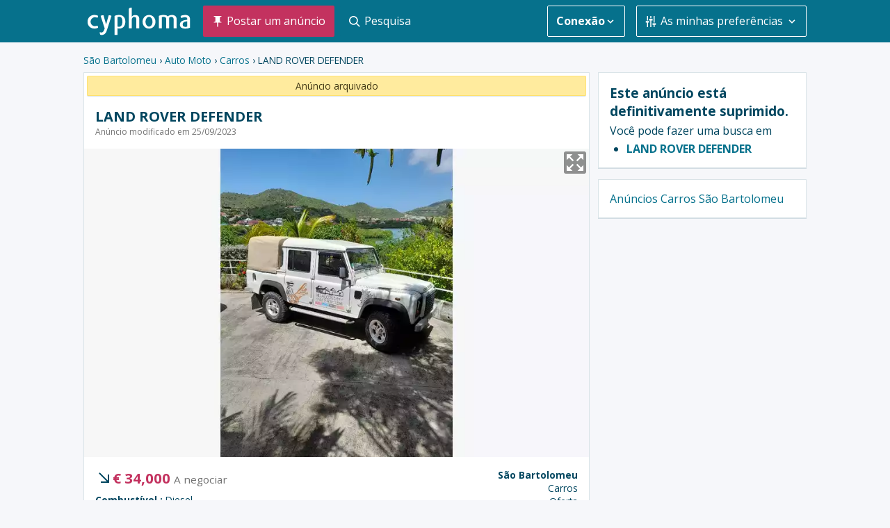

--- FILE ---
content_type: text/html; charset=utf-8
request_url: https://www.cyphoma.com/saint-barth/classificados/carros/land-rover-defender-ful
body_size: 13513
content:
<!DOCTYPE html>
<html lang='pt' xmlns:fb='http://www.facebook.com/2008/fbml' xmlns:og='http://ogp.me/ns#'>
<head>
<meta charset='utf-8'>
<meta content='width=device-width, initial-scale=1.0' id='viewport' name='viewport'>
<link href='//b.cyphoma.net' rel='dns-prefetch'>
<link href='//a.cyphoma.net' rel='dns-prefetch'>
<link href='//video.cyphoma.net' rel='dns-prefetch'>
<link href='//minicdn.cyphoma.net' rel='dns-prefetch'>
<link href='/favicon.ico' rel='shortcut icon' type='image/x-icon'>
<link rel="manifest" href="/manifest-pt.webmanifest" />

<meta name="application-name" content="Cyphoma" />
<meta name="mobile-web-app-capable" content="yes" />
<meta name="HandheldFriendly" content="True" />
<meta name="MobileOptimized" content="320" />
<meta name="format-detection" content="telephone=no" />
<meta name="theme-color" content="#06718c" />

<link rel="shortcut icon" sizes="512x512" href="/favicon-512x512.png" />
<link rel="shortcut icon" sizes="384x384" href="/favicon-384x384.png" />
<link rel="shortcut icon" sizes="256x256" href="/favicon-256x256.png" />
<link rel="shortcut icon" sizes="192x192" href="/favicon-192x192.png" />
<link rel="shortcut icon" sizes="152x152" href="/favicon-152x152.png" />
<link rel="shortcut icon" sizes="128x128" href="/favicon-128x128.png" />
<link rel="shortcut icon" sizes="72x72" href="/favicon-72x72.png" />
<link rel="shortcut icon" sizes="60x60" href="/favicon-60x60.png" />
<link rel="shortcut icon" sizes="48x48" href="/favicon-48x48.png" />
<link rel="shortcut icon" sizes="36x36" href="/favicon-36x36.png" />
<link rel="shortcut icon" href="/favicon.png" />

<meta name="apple-mobile-web-app-title" content="Cyphoma" />
<meta name="apple-mobile-web-app-status-bar-style" content="default" />

<link rel="apple-touch-icon-precomposed" sizes="152x152" href="/apple-touch-icon-152x152-precomposed.png" />
<link rel="apple-touch-icon-precomposed" sizes="144x144" href="/apple-touch-icon-144x144-precomposed.png" />
<link rel="apple-touch-icon-precomposed" sizes="120x120" href="/apple-touch-icon-120x120-precomposed.png" />
<link rel="apple-touch-icon-precomposed" sizes="114x114" href="/apple-touch-icon-114x114-precomposed.png" />
<link rel="apple-touch-icon-precomposed" sizes="76x76" href="/apple-touch-icon-76x76-precomposed.png" />
<link rel="apple-touch-icon-precomposed" sizes="72x72" href="/apple-touch-icon-72x72-precomposed.png" />
<link rel="apple-touch-icon-precomposed" sizes="57x57" href="/apple-touch-icon-57x57-precomposed.png" />

<meta name="msapplication-navbutton-color" content="#06718c" />
<meta name="msapplication-TileColor" content="#06718c" />
<meta name="msapplication-TileImage" content="/apple-touch-icon-144x144-precomposed.png" />
<meta name="msapplication-config" content="none" />

<meta content="authenticity_token" name="csrf-param" />
<meta content="bfCtAkgcVGXtTXLOur0W/CzC94pJIBfbs5aV5ctbU+o=" name="csrf-token" />
<link rel="preconnect" href="https://fonts.googleapis.com">
<link rel="preconnect" href="https://fonts.gstatic.com" crossorigin>
<link href="https://fonts.googleapis.com/css2?family=Open+Sans:ital,wght@0,400;0,700;1,400&display=swap" rel="stylesheet">


<link href="/assets/front-1d901e53d5b6799fd17188dc34ce1533.css" media="screen" rel="stylesheet" type="text/css" />


  <link rel="canonical" href="https://www.cyphoma.com/saint-barth/classificados/carros/land-rover-defender-ful">

  <link href='https://www.cyphoma.com/saint-barth/annonces/voitures/land-rover-defender-omk' hreflang='fr' rel='alternate'>
<link href='https://www.cyphoma.com/saint-barth/classifieds/cars/land-rover-defender-ked' hreflang='en' rel='alternate'>
<link href='https://www.cyphoma.com/saint-barth/classificados/carros/land-rover-defender-ful' hreflang='pt' rel='alternate'>


<title>
  Land rover defender - Carros São Bartolomeu • Cyphoma
</title>

  <meta name="description" content="DEFENDER 110 5SEATER servido no hotel até 2018, muito pouco servido desde então. Carros São Bartolomeu Todos os anúncios. Venda, Compre, Troque, Encontre nas proximidades... Os anúncios do site Cyphoma">

<meta property="fb:app_id" content="169177596496432">
  <meta content='Land rover defender - Carros São Bartolomeu' property='og:title'>
<meta content='Clique para obter mais detalhes ... DEFENDER 110 5SEATER servido no hotel até 2018, muito pouco servido desde então' property='og:description'>
<meta content='article' property='og:type'>
<meta content='2023-09-02T17:00:13+02:00' property='article:published_time'>
<meta content='2023-11-26T14:00:16+01:00' property='article:modified_time'>
<meta content='Carros' property='article:section'>
<link href='https://minicdn.cyphoma.net/media/uploads/image_uploader/2023/9/2/16/64f34d0589de14d39f0559ab/64f34d0589de14d39f0559ab.jpg?sha=58050ac673e778dea4a7392dbacc7c05d10eb123&amp;size=1320x693%23&amp;watermark=cw' rel='image_src'>
<meta content='https://minicdn.cyphoma.net/media/uploads/image_uploader/2023/9/2/16/64f34d0589de14d39f0559ab/64f34d0589de14d39f0559ab.jpg?sha=58050ac673e778dea4a7392dbacc7c05d10eb123&amp;size=1320x693%23&amp;watermark=cw' property='og:image'>
<meta content='https://www.cyphoma.com/saint-barth/classificados/carros' property='og:url'>
<meta content='pt_PT' property='og:locale'>
<meta content='fr_FR' property='og:locale:alternate'>
<meta content='en_US' property='og:locale:alternate'>

  <script async src="https://www.googletagmanager.com/gtag/js?id=G-7W7V5J5BLG"></script>
  <script>
    window.dataLayer = window.dataLayer || [];
    function gtag(){dataLayer.push(arguments);}

    gtag('consent', 'default', {"ad_storage":"granted","ad_user_data":"granted","ad_personalization":"granted","analytics_storage":"granted","wait_for_update":1000});

    gtag('js', new Date());
    gtag('config', 'G-7W7V5J5BLG', {"language":"PT","currency":"EUR","send_page_view":false});

      gtag('event', 'page_view', {"item_id":"land-rover-defender-ful","item_name":"LAND ROVER DEFENDER","item_category":"PT","item_category2":"saint-barth","item_category3":"auto-moto","item_category4":"autos"})

  </script>

  <script async src="https://securepubads.g.doubleclick.net/tag/js/gpt.js"></script>
  <script>
    window.googletag = window.googletag || {cmd: []};
  </script>

  <script>
    var slots = {};
    googletag.cmd.push(function() {

      slots['div-ad-728x90-head'] = googletag.defineSlot('/5650740/cyphoma_728x90_head', [728, 90], 'div-ad-728x90-head').defineSizeMapping(googletag.sizeMapping().addSize([640, 10], [[728, 90], [970, 90], [970, 250], [1040, 150], [1040, 250]]).addSize([0, 10], [[320, 50], [320, 100], [320, 240]]).build()).addService(googletag.pubads());
slots['div-ad-706x60'] = googletag.defineSlot('/5650740/cyphoma_706x60', [706, 60], 'div-ad-706x60').defineSizeMapping(googletag.sizeMapping().addSize([640, 10], [[706, 60]]).addSize([0, 10], [[310, 60]]).build()).addService(googletag.pubads());
slots['div-ad-728x90-footer'] = googletag.defineSlot('/5650740/cyphoma_728x90_footer', [728, 90], 'div-ad-728x90-footer').addService(googletag.pubads());
slots['div-ad-300x250'] = googletag.defineSlot('/5650740/cyphoma_300x250', [300, 250], 'div-ad-300x250').defineSizeMapping(googletag.sizeMapping().addSize([640, 10], [[300, 250], [300, 600], [300, 400]]).addSize([0, 10], [[300, 250], [300, 600], [300, 400]]).build()).addService(googletag.pubads());

      googletag.pubads().set('adsense_background_color', '#006B82');
      googletag.pubads().set('adsense_border_color', '#6131BD');
      googletag.pubads().set('adsense_link_color', '#FFFFFF');
      googletag.pubads().set('adsense_text_color', '#E6E6E6');
      googletag.pubads().set('adsense_url_color', '#6131BD');
      // googletag.pubads().set('adsense_ui_features', 'rc:0');

      googletag.pubads().enableSingleRequest();
      googletag.pubads().collapseEmptyDivs(true);
      googletag.pubads()
        .setTargeting('domain', 'cyphoma.com')
        .setTargeting('lg', 'pt')
        .setTargeting('type_page', 'show_classifieds')
        .setTargeting('user_level', 'user')
        .setTargeting('localite', 'saint-barth')
        .setTargeting('catH1', 'auto-moto')
        .setTargeting('catH2', 'autos');

      googletag.enableServices();

      googletag.pubads().addEventListener('slotRenderEnded', function(event) {
        if (event.isEmpty || event.size.join('x') == '1x1') {
          const slotId = event.slot.getSlotElementId();
          const $wrapper = document.getElementById(`${slotId}-wrapper`);
          $wrapper.hidden = true;
        }
      });

    });
  </script>

</head>
<body class='classifieds show' data-user-level='user'>


<header class="header">
  <div class="header-wrapper wrapper__">

    <div class="header-topbar clearfix">
      <a class="header-logo" href="/" title="">
        <svg viewbox="0 0 200 54" fill="currentColor" xmlns="http://www.w3.org/2000/svg" role="img" width="100" height="40">
<path d="M164.073 14.2347C160.184 14.2347 157.576 15.4678 155.868 17.033C154.397 15.4195 152.025 14.2347 147.898 14.2347C143.627 14.2347 140.878 14.852 138.315 16.0841V40.2789H144.103V18.5982C145.24 18.1253 146.191 17.8868 147.899 17.8868C151.029 17.8868 152.69 19.5003 152.69 21.966V40.2794H158.478V19.6889C159.662 18.5036 160.992 17.9351 162.747 17.9351C165.831 17.9351 167.063 19.8786 167.063 22.1084V40.2783H172.853V22.0621C172.851 18.0286 170.146 14.2347 164.073 14.2347Z"></path>
<path d="M61.3703 14.2347C57.289 14.2347 54.4434 15.0396 52.4994 16.0841V52.992H58.2394V40.0897C59.0947 40.4218 60.6111 40.6094 62.0801 40.6094C68.77 40.6094 73.3253 35.5345 73.3253 27.1848C73.3242 19.0253 68.8184 14.2347 61.3703 14.2347ZM60.8002 37.1475C59.7563 37.1475 58.903 37.0046 58.2389 36.7203V18.2183C59.0454 17.8862 59.9459 17.6976 61.2263 17.6976C65.9239 17.6976 67.5842 21.2561 67.5842 27.375C67.5847 33.5894 65.3544 37.1475 60.8002 37.1475Z"></path>
<path d="M92.6167 14.4223C89.0015 14.4223 86.8943 15.8846 85.9802 17.6851V-0.000531593C82.5397 -0.00468877 80.7807 0.722297 80.1919 2.36802V40.2783H85.9802V22.5417C85.9802 20.3353 88.3306 17.9808 90.3261 17.9808C93.79 17.9808 94.5664 20.0209 94.5664 22.2996V40.2789H100.353V22.1562C100.353 18.2183 99.0676 14.4223 92.6167 14.4223Z"></path>
<path d="M119.316 14.2347C112.153 14.2347 106.804 19.8786 106.804 27.5158C106.804 35.06 112.153 40.7528 119.316 40.7528C126.48 40.7528 131.828 35.06 131.828 27.5158C131.828 19.8786 126.527 14.2347 119.316 14.2347ZM119.316 36.8159C115.331 36.8159 112.544 32.3085 112.544 27.4696C112.544 22.5828 115.236 17.8868 119.316 17.8868C123.442 17.8868 126.09 22.5828 126.09 27.4696C126.09 32.3085 123.442 36.8159 119.316 36.8159Z"></path>
<path d="M189.541 14.2347C185.509 14.2347 181.545 15.6315 180.765 16.1792C180.511 18.6158 182.432 20.2522 182.432 20.2522C183.999 19.494 185.959 18.6901 188.426 18.6901C191.414 18.6901 193.573 18.8362 193.573 22.1562V23.5312C185.793 24.2909 179.294 26.2359 179.294 32.9711C179.294 37.9067 182.757 40.7528 189.729 40.7528C193.715 40.7528 196.966 39.9936 199.007 38.9033V23.0593C199.007 16.4634 194.806 14.2347 189.541 14.2347ZM193.573 36.7042C192.718 37.1314 191.438 37.4166 190.11 37.4166C186.742 37.4166 184.751 36.1045 184.751 32.7824C184.751 28.1332 188.117 27.2763 193.574 26.6106V36.7042H193.573Z"></path>
<path d="M46.4154 16.096C45.6006 15.1898 42.7524 14.5148 41.0781 14.8172C40.5075 16.4348 36.0006 32.7559 36.0006 32.7559L30.9715 14.7086C30.9715 14.7086 27.5974 14.3989 25.3738 16.0877C26.0291 17.8415 33.3052 40.5262 33.3052 40.5262C31.8258 44.7119 30.1868 48.2539 26.8548 48.2539C25.4601 48.2539 24.4962 47.8085 23.7266 47.5331C23.4444 51.0153 24.717 52.6646 24.717 52.6646C25.9002 53.1287 26.6444 53.2004 27.4909 53.2004C30.9159 53.2004 34.729 51.2517 36.5899 46.6845L39.9479 36.5675C42.5435 28.3389 46.1218 17.0075 46.4154 16.096Z"></path>
<path d="M19.0419 34.8611C18.1627 35.5553 15.7318 35.9986 14.1645 35.9986C10.6439 35.9986 5.9406 32.9742 5.84499 27.4384C5.9406 21.9021 10.6434 18.6065 14.1645 18.6065C15.7318 18.6065 18.1622 19.0508 19.0419 19.745C20.5214 18.6003 20.3712 15.934 20.3712 15.934C19.3277 14.9851 16.0155 14.1786 12.933 14.1786C6.39997 14.1796 0 19.0659 0 27.5107C0 35.6244 5.70053 40.2706 12.0849 40.6676C12.366 40.6858 12.9922 40.6972 12.9995 40.6972C16.0633 40.6863 19.3345 39.8855 20.3712 38.9434C20.3707 38.9429 20.5209 36.0048 19.0419 34.8611Z"></path>
</svg>

      </a>

      <a class="header-right button__ button-white-outlined d-none-medium" href="/search" title="Pesquisa">
        <span class="icon-svg"><svg viewbox="0 0 20 20" fill="currentColor" xmlns="http://www.w3.org/2000/svg" role="graphics-symbol" width="16" height="16"><path d="M12.9 14.32a8 8 0 1 1 1.41-1.41l5.35 5.33-1.42 1.42-5.33-5.34zM8 14A6 6 0 1 0 8 2a6 6 0 0 0 0 12z"></path></svg>
</span>
        <span class="sr-only">
          Pesquisa
        </span>
      </a>
        <button class="header-left button__ button-white-outlined d-none-medium" aria-expanded="false" aria-controls="navigation-root">
          <span class="icon-svg"><svg viewbox="0 0 20 20" fill="currentColor" xmlns="http://www.w3.org/2000/svg" role="graphics-symbol" width="16" height="16"><path d="M0 3h20v2H0V3zm0 6h20v2H0V9zm0 6h20v2H0v-2z"></path></svg>
</span>
          <span class="button-label">
            Menu
          </span>
        </button>
    </div>

    <nav class="header-navigation p-y-2-medium m-l-2-medium d-flex-medium" role="navigation">
      <ul aria-hidden='true' class='navigation navigation-root p-x-0 p-y-4 p-0-medium m-b-4 m-b-0-medium' id='navigation-root'>
<li class='navigation-item'>
<ul class='navigation navigation-main p-b-2 p-y-0-medium'>
<li class='navigation-item'>
<a href="/classificados/new" class="button__ button-secondary p-x-3-medium d-flex"><span class="icon-svg"><svg viewbox="0 0 20 20" fill="currentColor" xmlns="http://www.w3.org/2000/svg" role="graphics-symbol" width="16" height="16"><path d="M11 12h6v-1l-3-1V2l3-1V0H3v1l3 1v8l-3 1v1h6v7l1 1 1-1v-7z"></path></svg>
</span>
<span class='icon-label'>
Postar um anúncio
</span>
</a></li>
<li class='navigation-item d-none d-block-medium'>
<a href="/search" class="button__ button-primary p-x-3-medium d-flex"><span class="icon-svg"><svg viewbox="0 0 20 20" fill="currentColor" xmlns="http://www.w3.org/2000/svg" role="graphics-symbol" width="16" height="16"><path d="M12.9 14.32a8 8 0 1 1 1.41-1.41l5.35 5.33-1.42 1.42-5.33-5.34zM8 14A6 6 0 1 0 8 2a6 6 0 0 0 0 12z"></path></svg>
</span>
<span class='icon-label'>
Pesquisa
</span>
</a></li>

</ul>
</li>
<li class='navigation-item-separator d-block d-none-medium'></li>
<li class='navigation-item d-none d-block-medium m-l-auto-medium'>
<button aria-controls='dropdown-auth' aria-expanded='false' class='button__ button-white-outlined p-x-3-medium t-nowrap d-flex'>
<span>
<strong>
Conexão
</strong>
</span>
<span class="icon-svg"><svg viewbox="0 0 20 20" fill="currentColor" xmlns="http://www.w3.org/2000/svg" role="graphics-symbol" width="16" height="16"><path d="M9.293 12.95l.707.707L15.657 8l-1.414-1.414L10 10.828 5.757 6.586 4.343 8z"></path></svg>
</span>
</button>

</li>
<li class='navigation-item'>
<ul aria-hidden='true' class='navigation navigation-dropdown' id='dropdown-auth'>
<li class='navigation-item'>
<a href="/users/classifieds" class="navigation-label">Meus anúncios</a>
</li>
<li class='navigation-item-separator'></li>
<li class='navigation-item m-y-2 p-x-4 m-t-4'>
<a href="/users/sign_in" class="button__ button-primary-outlined w-100">Conexão</a>
</li>
<li class='navigation-item m-y-2 p-x-4 m-t-4 t-xs'>

<a href="/users/sign_up" class="t-bold t-secondary">Inscrever-se →</a>
</li>
<li class='navigation-item-separator'></li>
<li class='navigation-item'>
<a href="/pro/users/sign_up" class="navigation-label">Sign up as Pro</a>
</li>

</ul>
</li>
<li class='navigation-item-separator d-block d-none-medium'></li>
<li class='navigation-item d-none d-block-medium'>
<button aria-controls='dropdown-preferences' aria-expanded='false' class='button__ button-white-outlined p-x-3-medium t-nowrap d-flex m-l-4'>
<span class="icon-svg"><svg viewbox="0 0 20 20" fill="currentColor" xmlns="http://www.w3.org/2000/svg" role="graphics-symbol" width="16" height="16"><path d="M17 16v4h-2v-4h-2v-3h6v3h-2zM1 9h6v3H1V9zm6-4h6v3H7V5zM3 0h2v8H3V0zm12 0h2v12h-2V0zM9 0h2v4H9V0zM3 12h2v8H3v-8zm6-4h2v12H9V8z"></path></svg>
</span>
<span class='icon-label'>
As minhas preferências
</span>
<span class="icon-svg"><svg viewbox="0 0 20 20" fill="currentColor" xmlns="http://www.w3.org/2000/svg" role="graphics-symbol" width="16" height="16"><path d="M9.293 12.95l.707.707L15.657 8l-1.414-1.414L10 10.828 5.757 6.586 4.343 8z"></path></svg>
</span>
</button>

</li>
<li class='navigation-item'>
<ul aria-hidden='true' class='navigation navigation-dropdown' id='dropdown-preferences'>
<li class="navigation-item">
  <a href="/user_preferences#location" class="navigation-label">
    <span class="icon-svg"><svg viewbox="0 0 20 20" fill="currentColor" xmlns="http://www.w3.org/2000/svg" role="graphics-symbol" width="16" height="16"><path d="M10 20a10 10 0 1 1 0-20 10 10 0 0 1 0 20zm2-2.25a8 8 0 0 0 4-2.46V9a2 2 0 0 1-2-2V3.07a7.95 7.95 0 0 0-3-1V3a2 2 0 0 1-2 2v1a2 2 0 0 1-2 2v2h3a2 2 0 0 1 2 2v5.75zm-4 0V15a2 2 0 0 1-2-2v-1h-.5A1.5 1.5 0 0 1 4 10.5V8H2.25A8.01 8.01 0 0 0 8 17.75z"></path></svg>
</span>
    <span class="icon-label">
      Localização&nbsp;:
    </span>
    &nbsp;
</a></li>

<li class="navigation-item">
  <a href="/user_preferences#language" class="navigation-label">
    <span class="icon-svg"><svg viewbox="0 0 20 20" fill="currentColor" xmlns="http://www.w3.org/2000/svg" role="graphics-symbol" width="16" height="16"><path d="M7.41 9l2.24 2.24-.83 2L6 10.4l-3.3 3.3-1.4-1.42L4.58 9l-.88-.88c-.53-.53-1-1.3-1.3-2.12h2.2c.15.28.33.53.51.7l.89.9.88-.88C7.48 6.1 8 4.84 8 4H0V2h5V0h2v2h5v2h-2c0 1.37-.74 3.15-1.7 4.12L7.4 9zm3.84 8L10 20H8l5-12h2l5 12h-2l-1.25-3h-5.5zm.83-2h3.84L14 10.4 12.08 15z"></path></svg>
</span>
    <span class="icon-label">
      Língua&nbsp;:
    </span>
    &nbsp;
      <strong>
        Português
      </strong>
</a></li>

<li class="navigation-item">
  <a href="/user_preferences#currency" class="navigation-label">
    <span class="icon-svg"><svg viewbox="0 0 20 20" fill="currentColor" xmlns="http://www.w3.org/2000/svg" role="graphics-symbol" width="16" height="16"><path d="M0 4c0-1.1.9-2 2-2h15a1 1 0 0 1 1 1v1H2v1h17a1 1 0 0 1 1 1v10a2 2 0 0 1-2 2H2a2 2 0 0 1-2-2V4zm16.5 9a1.5 1.5 0 1 0 0-3 1.5 1.5 0 0 0 0 3z"></path></svg>
</span>
    <span class="icon-label">
      Moeda&nbsp;:
    </span>
    &nbsp;
    <strong>
      Euro
      (€&nbsp;EUR)
    </strong>
</a></li>


</ul>
</li>
</ul>

    </nav>

  </div>
</header>

<div id='content'>




<div class='bg-body' data-id='64f34dfc89de142c7a05537e' id='classified'>
          <style>
      #div-ad-728x90-head-wrapper {
        min-width: 320px;
        min-height: 50px;
      }
      @media screen and (min-width: 42.5rem) {
        #div-ad-728x90-head-wrapper {
          min-width: 728px;
          min-height: 90px;
        }
      }
    </style>

      <section id="div-ad-728x90-head-wrapper" class="dfp-wrapper m-t-2 m-t-4-medium">
        <div id="div-ad-728x90-head" class="dfp">
          <script defer>
          googletag.cmd.push(function(){ googletag.display('div-ad-728x90-head'); });
          </script>
        </div>
      </section>

<div class='m-t-2 m-t-4-medium m-b-2 p-x-2 p-x-0-medium t-primary-darker t-xs t-sm-medium t-ellipsis'>
<a href="/saint-barth/classificados">São Bartolomeu</a>
 › 
<a href="/saint-barth/classificados/auto-moto">Auto Moto</a>
 › 
<a href="/saint-barth/classificados/carros">Carros</a>
 › 
LAND ROVER DEFENDER

</div>
<div class='d-flex-medium flex-justify-between'>
<div id='main'>
<article class='card card-mobile-edge p-0'>
<div class='p-1'>
<div class='notification notification-warning p-y-1 p-x-2 t-sm t-center'>
Anúncio arquivado
</div>
</div>
<header class='p-2 p-4-medium'>
<h1 class='t-primary-darker t-md t-lg-medium t-bold t-line-height-1 m-b-1'>
<span class='d-block' data-translation-title='current'>
LAND ROVER DEFENDER
</span>
<span class='d-block t-tertiary' data-translation-title='translated' hidden></span>
</h1>
<p class='t-xs t-left m-0 t-black-discrete'>
Anúncio modificado em 25/09/2023
</p>
</header>

  <div class="media_gallery">
    <div class="media_gallery-main">
      <div class="ratio-wrapper">
        <div class="ratio-content media_gallery-screen">
            <picture>
                <source srcset="https://minicdn.cyphoma.net/media/uploads/image_uploader/2023/9/2/16/64f34d0589de14d39f0559ab/64f34d0589de14d39f0559ab.jpg?background=%23f6f7f8&amp;format=webp&amp;i=1696424420&amp;quality=45&amp;sha=9571fa7c591712d03bf2ff868bde114c8696cb8b&amp;size=870x533p"
                  type="image/webp"
                  media="(min-width: 480px)"
                >
                <source srcset="https://minicdn.cyphoma.net/media/uploads/image_uploader/2023/9/2/16/64f34d0589de14d39f0559ab/64f34d0589de14d39f0559ab.jpg?background=%23f6f7f8&amp;format=jpg&amp;i=1696424420&amp;quality=45&amp;sha=4aed397bda92fc0a1f01ad4265dd01ed7bb58a29&amp;size=870x533p"
                  type="image/jpeg"
                  media="(min-width: 480px)"
                >
                <source srcset="https://minicdn.cyphoma.net/media/uploads/image_uploader/2023/9/2/16/64f34d0589de14d39f0559ab/64f34d0589de14d39f0559ab.jpg?background=%23f6f7f8&amp;format=webp&amp;i=1696424420&amp;quality=45&amp;sha=fbe5dac6bd3601e7501da4ea7862d7267116ebb4&amp;size=580x355p"
                  type="image/webp"
                  
                >
                <source srcset="https://minicdn.cyphoma.net/media/uploads/image_uploader/2023/9/2/16/64f34d0589de14d39f0559ab/64f34d0589de14d39f0559ab.jpg?background=%23f6f7f8&amp;format=jpg&amp;i=1696424420&amp;quality=45&amp;sha=ffa49c60220aceca2f5f9ad188834590d31e3334&amp;size=580x355p"
                  type="image/jpeg"
                  
                >
              <img
                src="https://minicdn.cyphoma.net/media/uploads/image_uploader/2023/9/2/16/64f34d0589de14d39f0559ab/64f34d0589de14d39f0559ab.jpg?background=%23f6f7f8&amp;format=jpg&amp;i=1696424420&amp;quality=45&amp;sha=4aed397bda92fc0a1f01ad4265dd01ed7bb58a29&amp;size=870x533p"
                width="580" height="355"
                alt="LAND ROVER DEFENDER"
              >
            </picture>
        </div>
      </div>

      <ul class="media_gallery-nav">
          <li id="1" >
            <a href="#embed-1" data-id="1" data-fancybox="gallery">
              <span class="icon-svg d-block t-xl"><svg viewbox="0 0 20 20" fill="currentColor" xmlns="http://www.w3.org/2000/svg" role="graphics-symbol" width="16" height="16"><path d="M2.8 15.8L0 13v7h7l-2.8-2.8 4.34-4.32-1.42-1.42L2.8 15.8zM17.2 4.2L20 7V0h-7l2.8 2.8-4.34 4.32 1.42 1.42L17.2 4.2zm-1.4 13L13 20h7v-7l-2.8 2.8-4.32-4.34-1.42 1.42 4.33 4.33zM4.2 2.8L7 0H0v7l2.8-2.8 4.32 4.34 1.42-1.42L4.2 2.8z"></path></svg>
</span>
              <span hidden>
                LAND ROVER DEFENDER São Bartolomeu #0
              </span>
            </a>
          </li>
      </ul>
    </div>

    <div class="media_gallery-side" hidden>
      <div class="media_gallery-items">
          <button
            class="media_gallery-item active"
            data-id="1"
            data-embed-id="embed-1"
            data-embed-type="image"
              data-embed-track_url="/track/photo/64f34d0589de14d39f0559ab"
          >
              <picture>
                  <source srcset="https://minicdn.cyphoma.net/media/uploads/image_uploader/2023/9/2/16/64f34d0589de14d39f0559ab/64f34d0589de14d39f0559ab.jpg?background=%23f6f7f8&amp;format=webp&amp;i=1696424420&amp;quality=45&amp;sha=64292b1f93a6575c7610ff98834c55f920ee02dc&amp;size=150x113p"
                    type="image/webp"
                    media="(min-width: 480px)"
                  >
                  <source srcset="https://minicdn.cyphoma.net/media/uploads/image_uploader/2023/9/2/16/64f34d0589de14d39f0559ab/64f34d0589de14d39f0559ab.jpg?background=%23f6f7f8&amp;format=jpg&amp;i=1696424420&amp;quality=45&amp;sha=7df6fb78b1187ecec89dc5bd4c52590134a1eb5a&amp;size=150x113p"
                    type="image/jpeg"
                    media="(min-width: 480px)"
                  >
                  <source srcset="https://minicdn.cyphoma.net/media/uploads/image_uploader/2023/9/2/16/64f34d0589de14d39f0559ab/64f34d0589de14d39f0559ab.jpg?background=%23f6f7f8&amp;format=webp&amp;i=1696424420&amp;quality=45&amp;sha=f9b9ad3fb92fa89c340c92c982a867b7249a0e68&amp;size=100x75p"
                    type="image/webp"
                    
                  >
                  <source srcset="https://minicdn.cyphoma.net/media/uploads/image_uploader/2023/9/2/16/64f34d0589de14d39f0559ab/64f34d0589de14d39f0559ab.jpg?background=%23f6f7f8&amp;format=jpg&amp;i=1696424420&amp;quality=45&amp;sha=7bd90ffcc7c2718425a455fc5787fe98c2ddbfde&amp;size=100x75p"
                    type="image/jpeg"
                    
                  >
                <img
                  class="media_gallery-item-thumb"
                  src="https://minicdn.cyphoma.net/media/uploads/image_uploader/2023/9/2/16/64f34d0589de14d39f0559ab/64f34d0589de14d39f0559ab.jpg?background=%23f6f7f8&amp;format=jpg&amp;i=1696424420&amp;quality=45&amp;sha=7df6fb78b1187ecec89dc5bd4c52590134a1eb5a&amp;size=150x113p"
                  alt="LAND ROVER DEFENDER #1"
                  width="100" height="75"
                  loading="lazy"
                >
              </picture>

            <div id="embed-1" hidden>
                <picture>
                    <source srcset="https://minicdn.cyphoma.net/media/uploads/image_uploader/2023/9/2/16/64f34d0589de14d39f0559ab/64f34d0589de14d39f0559ab.jpg?format=webp&amp;i=1696424420&amp;quality=45&amp;sha=c13f43fa03ac2d2cbca040adae39b7bc599cd040&amp;size=870x533"
                      type="image/webp"
                      media="(min-width: 480px)"
                    >
                    <source srcset="https://minicdn.cyphoma.net/media/uploads/image_uploader/2023/9/2/16/64f34d0589de14d39f0559ab/64f34d0589de14d39f0559ab.jpg?format=jpg&amp;i=1696424420&amp;quality=45&amp;sha=8b41b96f23e77fe347bf0a629b7ddee50b565052&amp;size=870x533"
                      type="image/jpeg"
                      media="(min-width: 480px)"
                    >
                    <source srcset="https://minicdn.cyphoma.net/media/uploads/image_uploader/2023/9/2/16/64f34d0589de14d39f0559ab/64f34d0589de14d39f0559ab.jpg?format=webp&amp;i=1696424420&amp;quality=45&amp;sha=0d664a038738b93083900c9ebfc98666f7a9d11c&amp;size=580x355"
                      type="image/webp"
                      
                    >
                    <source srcset="https://minicdn.cyphoma.net/media/uploads/image_uploader/2023/9/2/16/64f34d0589de14d39f0559ab/64f34d0589de14d39f0559ab.jpg?format=jpg&amp;i=1696424420&amp;quality=45&amp;sha=787abcb5956223da4f83528e06703ad1ec0eaf35&amp;size=580x355"
                      type="image/jpeg"
                      
                    >
                  <img
                    src="https://minicdn.cyphoma.net/media/uploads/image_uploader/2023/9/2/16/64f34d0589de14d39f0559ab/64f34d0589de14d39f0559ab.jpg?format=jpg&amp;i=1696424420&amp;quality=45&amp;sha=8b41b96f23e77fe347bf0a629b7ddee50b565052&amp;size=870x533"
                    alt="LAND ROVER DEFENDER #1"
                    width="580" height="355"
                    loading="lazy"
                  >
                </picture>
            </div>
          </button>
      </div>
    </div>
  </div>

<section class='p-2 p-4-medium'>
<div class='d-flex-medium flex-justify-between m-b-2 t-sm'>
<div class='offer w-66-medium'>
<div class='m-b-2'>
<h2 class='d-inline-block t-bold'>
<!-- %span -->
<!-- = "#{price_label_for_classified(@classified)} :" -->
<!--  -->
<span class="icon-svg"><svg viewbox="0 0 20 20" fill="currentColor" xmlns="http://www.w3.org/2000/svg" role="graphics-symbol" title="Baixa de preço" width="16" height="16"><path d="M16.5634 17.0089L7.97771 17.0089L7.97772 19.0086H19.9773L19.9773 18.0087L19.9773 7.00897L17.9776 7.00897L17.9776 15.5947L6.54229 4.15933L5.12807 5.57354L16.5634 17.0089Z"></path></svg>
</span>
<span class='t-secondary' id='price'>
<span class='price'><span class='price-symbol'>€</span> <span class='price-unit'>34,000</span></span>
</span>
<small class='t-regular t-xsmaller t-black-discrete t-nowrap'>
A negociar
</small>
</h2>

</div>
  <ul class="m-b-2 m-b-2-medium list list-unstyled t-sm">
      <li class="m-b-1">
        <strong>
          Combustível :
        </strong>

          <span>
            Diesel
          </span>

      </li>
      <li class="m-b-1">
        <strong>
          Quilometragem :
        </strong>

          <span class="js-conversions" data-active="metric" data-metric="55 000 km" data-imperial="34175 mi">
            55 000 km
          </span>

      </li>
      <li class="m-b-1">
        <strong>
          Ano :
        </strong>

          <span>
            2007
          </span>

      </li>
      <li class="m-b-1">
        <strong>
          Câmbio :
        </strong>

          <span>
            Manual
          </span>

      </li>
  </ul>

</div>
<address class='w-33-medium t-right-medium t-normal'>
<h2 class='m-0 p-0 t-bold t-sm'>
<span class='d-block'>
São Bartolomeu
</span>
</h2>
<h2 class='m-0 p-0 t-regular t-sm'>
Carros
</h2>
<p class='m-0 p-0 t-regular t-sm'>
Oferta
</p>
</address>
</div>
<div class='m-t-0-medium'>
<div class='bg-body p-2 m-b-2 t-xs t-bold' id='translation-button-wrapper'>
<span class='d-block d-inline-block-medium'>
Anúncio traduzido automaticamente.
</span>
<a data-toggle-hide='#translation-button-wrapper' data-translation-button='/saint-barth/annonces/auto-moto/land-rover-defender-omk/traduction' href='/saint-barth/annonces/auto-moto/land-rover-defender-omk'>
Clique aqui para ver a versão original em Francês
</a>
</div>
<p class='t-sm t-wrap' data-translation-content='current'>
DEFENDER 110 5SEATER servido no hotel até 2018, muito pouco servido desde então
</p>
<p class='t-sm t-wrap t-tertiary' data-translation-content='translated' hidden></p>
</div>

</section>
          <style>
      #div-ad-706x60-wrapper {
        min-width: 310px;
        min-height: 60px;
      }
      @media screen and (min-width: 42.5rem) {
        #div-ad-706x60-wrapper {
          min-width: 706px;
          min-height: 60px;
        }
      }
    </style>

      <section id="div-ad-706x60-wrapper" class="dfp-wrapper m-b-2 m-b-4-medium">
        <div id="div-ad-706x60" class="dfp">
          <script defer>
          googletag.cmd.push(function(){ googletag.display('div-ad-706x60'); });
          </script>
        </div>
      </section>

</article>
<section class='card card-mobile-edge card-magnetic p-x-2 p-t-2 p-b-0 p-x-4-medium p-t-4-medium p-b-2-medium t-sm d-none-medium'>
<h3 class='m-b-1 t-bold'>
Este anúncio está definitivamente suprimido.
</h3>
<p class='m-b-1'>
Você pode fazer uma busca em
</p>
<ul class='list m-b-2'>
<li>
<a href="https://www.cyphoma.com/saint-barth/classificados/carros/q/land-rover-defender" class="t-primary t-semibold">LAND ROVER DEFENDER</a>
</li>
</ul>


</section>
<div class='card card-mobile-edge card-magnetic bg-body p-2 p-4-medium m-b-4'>
<h3 class='d-inline-medium m-t-0 m-b-0 m-r-4-medium'>
Ação :
</h3>
<a href="mailto:?subject=Este%20an%C3%BAncio%20poderia%20interess%C3%A1%20%20&amp;body=Este%20an%C3%BAncio%20poderia%20interess%C3%A1%20%20%20https%3A%2F%2Fcypho.ma%2Fland-rover-defender-ful" class="button__ button-primary button-sm m-t-1 m-r-1 m-l-0 d-inline-flex" onclick="gtag(&#x27;event&#x27;, &#x27;share&#x27;, {&quot;content_type&quot;:&quot;classified&quot;,&quot;item_id&quot;:&quot;land-rover-defender-omk&quot;,&quot;method&quot;:&quot;Email&quot;})" title="Compartilhe este anúncio pelo E-mail"><span class="icon-svg m-r-1"><svg viewbox="0 0 20 20" fill="currentColor" xmlns="http://www.w3.org/2000/svg" role="graphics-symbol" width="16" height="16"><path d="M18 2a2 2 0 0 1 2 2v12a2 2 0 0 1-2 2H2a2 2 0 0 1-2-2V4c0-1.1.9-2 2-2h16zm-4.37 9.1L20 16v-2l-5.12-3.9L20 6V4l-10 8L0 4v2l5.12 4.1L0 14v2l6.37-4.9L10 14l3.63-2.9z"></path></svg>
</span>
E-mail
</a><a href="//www.facebook.com/sharer.php?u=https%3A%2F%2Fcypho.ma%2Fland-rover-defender-ful&amp;app_id=169177596496432" class="button__ button-facebook button-sm m-t-1 m-r-1 m-l-0 d-inline-flex js-sharing_button" onclick="gtag(&#x27;event&#x27;, &#x27;share&#x27;, {&quot;content_type&quot;:&quot;classified&quot;,&quot;item_id&quot;:&quot;land-rover-defender-omk&quot;,&quot;method&quot;:&quot;Facebook&quot;})" target="_blank" title="Compartilhe este anúncio pelo Facebook"><span class="icon-svg m-r-1"><svg viewbox="0 0 20 20" fill="currentColor" xmlns="http://www.w3.org/2000/svg" role="graphics-symbol" width="16" height="16"><path d="M20 10C20 4.47715 15.5229 5.64517e-07 10 5.64517e-07C4.47715 5.64517e-07 0 4.47715 0 10C0 14.9913 3.65686 19.1283 8.4375 19.8785V12.8906H5.89844V10H8.4375V7.79688C8.4375 5.29063 9.93043 3.90625 12.2146 3.90625C13.3087 3.90625 14.4531 4.10156 14.4531 4.10156V6.5625H13.1921C11.9499 6.5625 11.5625 7.33334 11.5625 8.12416V10H14.3359L13.8926 12.8906H11.5625V19.8785C16.3431 19.1283 20 14.9913 20 10Z"></path></svg>
</span>
Facebook
</a>
</div>

<div class='m-b-4 t-center t-right-medium'>
<button class='button__ button-primary-outlined button-sm d-inline-flex' data-popup-load='#popup-feedback' data-popup-url='/feedbacks/new?classified_slug=land-rover-defender-ful&amp;type=abuse' rel='nofollow' type='button'>
<span class="icon-svg"><svg viewbox="0 0 20 20" fill="currentColor" xmlns="http://www.w3.org/2000/svg" role="graphics-symbol" width="16" height="16"><path d="M3.05288 17.1929C2.09778 16.2704 1.33596 15.167 0.811868 13.9469C0.287778 12.7269 0.0119157 11.4147 0.000377568 10.0869C-0.0111606 8.7591 0.241856 7.44231 0.744665 6.21334C1.24747 4.98438 1.99001 3.86786 2.92893 2.92893C3.86786 1.99001 4.98438 1.24747 6.21334 0.744665C7.44231 0.241856 8.7591 -0.0111606 10.0869 0.000377568C11.4147 0.0119157 12.7269 0.287778 13.9469 0.811868C15.167 1.33596 16.2704 2.09778 17.1929 3.05288C19.0145 4.9389 20.0224 7.46493 19.9996 10.0869C19.9768 12.7089 18.9251 15.217 17.0711 17.0711C15.217 18.9251 12.7089 19.9768 10.0869 19.9996C7.46493 20.0224 4.9389 19.0145 3.05288 17.1929V17.1929ZM9.12288 5.12288V11.1229H11.1229V5.12288H9.12288ZM9.12288 13.1229V15.1229H11.1229V13.1229H9.12288Z"></path></svg>
</span>
<span class='button-label icon-label'>
Marcar este anúncio
</span>
</button>
</div>
            <style>
        #div-ad-728x90-footer-wrapper {
          display: none;
        }
        @media screen and (min-width: 42.5rem) {
          #div-ad-728x90-footer-wrapper {
            display: block;
            min-width: 728px;
            min-height: 90px;
          }
        }
      </style>

      <section id="div-ad-728x90-footer-wrapper" class="dfp-wrapper m-b-4">
        <div id="div-ad-728x90-footer" class="dfp">
          <script defer>
          googletag.cmd.push(function(){ googletag.display('div-ad-728x90-footer'); });
          </script>
        </div>
      </section>

<div class='d-none d-block-medium card m-b-4 p-y-2'>
<a href="/saint-barth/classificados">Anúncio São Bartolomeu</a>
 › 
<a href="/saint-barth/classificados/auto-moto">Auto Moto</a>
 › 
<a href="/saint-barth/classificados/carros">Carros</a>
 › 
LAND ROVER DEFENDER

</div>
</div>
<aside class='d-none d-block-medium' id='sidebar'>
<div class='d-none d-block-medium' id='floater' style='width: 300px;'>
<section class='card m-b-4 p-x-2 p-t-2 p-b-0 p-x-4-medium p-t-4-medium p-b-2-medium'>
<h3 class='m-b-1 t-bold'>
Este anúncio está definitivamente suprimido.
</h3>
<p class='m-b-1'>
Você pode fazer uma busca em
</p>
<ul class='list m-b-2'>
<li>
<a href="https://www.cyphoma.com/saint-barth/classificados/carros/q/land-rover-defender" class="t-primary t-semibold">LAND ROVER DEFENDER</a>
</li>
</ul>


</section>
          <style>
      #div-ad-300x250-wrapper {
        min-width: 300px;
        min-height: 250px;
      }
      @media screen and (min-width: 42.5rem) {
        #div-ad-300x250-wrapper {
          min-width: 300px;
          min-height: 250px;
        }
      }
    </style>

      <section id="div-ad-300x250-wrapper" class="dfp-wrapper m-b-4">
        <div id="div-ad-300x250" class="dfp">
          <script defer>
          googletag.cmd.push(function(){ googletag.display('div-ad-300x250'); });
          </script>
        </div>
      </section>

</div>
<section class='card'>
<a href="https://www.cyphoma.com/saint-barth/classificados/carros"><span>Anúncios Carros São Bartolomeu</span></a>
</section>

</aside>
</div>
</div>


</div>
<footer id="footer" class="bg-footer t-white m-0 p-x-4 p-y-6">
  <div class="wrapper__">

    <div class="d-flex-medium flex-justify-between flex-align-end">
      <div>
        <h4 class="d-inline-block">
          As suas preferências :
        </h4>
        <ul class="list-inline list-dotted">
          <li>
            <a href="/user_preferences#location" class="t-white" rel="nofollow">
              
                (Português)
</a>          </li>
          <li>
            <a href="/user_preferences#location" class="t-white" rel="nofollow">
              Euro
              EUR
              €
              EUR
</a>          </li>
        </ul>
      </div>
      <div class="m-t-2 m-t-0-medium">
        <a href="/feedbacks/new" class="button__ button-secondary d-inline-flex" data-popup-load="#popup-feedback" rel="nofollow">
          <span class="icon-label">
            Preciso de ajuda
          </span>
          <span class="icon-svg"><svg viewbox="0 0 20 20" fill="currentColor" xmlns="http://www.w3.org/2000/svg" role="graphics-symbol" width="16" height="16"><path d="M0.811868 13.9469C1.33596 15.167 2.09778 16.2704 3.05288 17.1929C4.9389 19.0145 7.46493 20.0224 10.0869 19.9996C12.7089 19.9768 15.217 18.9251 17.0711 17.0711C18.9251 15.217 19.9768 12.7089 19.9996 10.0869C20.0224 7.46493 19.0145 4.9389 17.1929 3.05288C16.2704 2.09778 15.167 1.33596 13.9469 0.811868C12.7269 0.287778 11.4147 0.0119157 10.0869 0.000377568C8.7591 -0.0111606 7.44231 0.241856 6.21334 0.744665C4.98438 1.24747 3.86786 1.99001 2.92893 2.92893C1.99001 3.86786 1.24747 4.98438 0.744665 6.21334C0.241856 7.44231 -0.0111606 8.7591 0.000377568 10.0869C0.0119157 11.4147 0.287778 12.7269 0.811868 13.9469ZM11.185 8.57143C11.3425 8.42857 11.5 8.05714 11.5 7.85714C11.5 7.47826 11.342 7.1149 11.0607 6.84699C10.7794 6.57908 10.3978 6.42857 10 6.42857C9.60218 6.42857 9.22064 6.57908 8.93934 6.84699C8.65804 7.1149 8.5 7.47826 8.5 7.85714H7C7 7.09938 7.31607 6.37266 7.87868 5.83684C8.44129 5.30102 9.20435 5 10 5C10.7956 5 11.5587 5.30102 12.1213 5.83684C12.6839 6.37266 13 7.09938 13 7.85714C13 8.44286 12.6775 9.17143 12.25 9.58571L11.065 10.7143C10.9075 10.8571 10.75 11.2214 10.75 11.4286V12.1429H9.25V11.4286C9.25 10.8429 9.5725 10.1143 10 9.7L11.185 8.57143ZM9.25 15V13.5714H10.75V15H9.25Z"></path></svg>
</span>
        </a>
      </div>
    </div>

    <hr class="hr hr-black-lighter m-y-4">


    <ul class="list list-unstyled list-pipe-medium m-b-4">
      <li>
        <a href="/" class="t-white d-inline-block m-b-2 m-b-0-medium">Inicial</a>
      </li>
      <li>
        <a href="/classificados/new" class="t-white d-inline-block m-b-2 m-b-0-medium">Postar um anúncio</a>
      </li>
      <li>
        <a href="/search" class="t-white d-inline-block m-b-2 m-b-0-medium">Pesquisa</a>
      </li>
      <li>
        <a href="/search?type=offer" class="t-white d-inline-block m-b-2 m-b-0-medium" rel="nofollow">Ofertas</a>
      </li>
      <li>
        <a href="/search?type=wanted" class="t-white d-inline-block m-b-2 m-b-0-medium" rel="nofollow">Pedidos</a>
      </li>
      <li>
        <a href="/choose-country-region-language" class="t-white d-inline-block m-b-2 m-b-0-medium">Mudar país</a>
      </li>
      <li>
        <a href="/feedbacks/new" class="t-white d-inline-block m-b-2 m-b-0-medium" rel="nofollow">
          Contate-Nos
        </a>
      </li>
      <li>
        <a href="/artigos" class="t-white d-inline-block m-b-2 m-b-0-medium">Blog</a>
      </li>
      <li>
        <a href="/notifications" class="t-white d-inline-block m-b-2 m-b-0-medium">Boletim</a>
      </li>
      <li>
        <a href="/partners" class="t-white d-inline-block m-b-2 m-b-0-medium">Nossos parceiros</a>
      </li>
      <li>
        <a href="/network" class="t-white d-inline-block m-b-2 m-b-0-medium">Nossa rede</a>
      </li>
      <li>
        <a href="/whatsapp" class="t-white d-inline-block m-b-2 m-b-0-medium">Opção WhatsApp: Impulsione seu anúncio no WhatsApp</a>
      </li>
      <li>
        <a href="/facebook" class="t-white d-inline-block m-b-2 m-b-0-medium">Opção Facebook: Impulsione seu anúncio no Facebook</a>
      </li>
      <li>
        <a href="/instagram" class="t-white d-inline-block m-b-2 m-b-0-medium">Opção Instagram: Impulsione seu anúncio no Instagram</a>
      </li>
    </ul>

      <ul class="list list-unstyled list-pipe-medium">
        <li>
          <a href="/profissionais" class="t-white d-inline-block m-b-2 m-b-0-medium">Nossos profissionais</a>
        </li>
        <li>
          <a href="/pro" class="t-white d-inline-block m-b-2 m-b-0-medium">Sign up as Pro</a>
        </li>
            <li>
              <a href="/pages/quem-somos" class="t-white d-inline-block m-b-2 m-b-0-medium">Quem somos ?</a>
            </li>
            <li>
              <a href="/pages/informacoes-legais" class="t-white d-inline-block m-b-2 m-b-0-medium">Informações legais</a>
            </li>
            <li>
              <a href="/pages/regras-de-publicacao" class="t-white d-inline-block m-b-2 m-b-0-medium">Regras de publicação</a>
            </li>
            <li>
              <a href="/pages/condicoes-gerais-de-venda-e-de-utilizacao" class="t-white d-inline-block m-b-2 m-b-0-medium">Condições Gerais de Venda e de Utilização</a>
            </li>
            <li>
              <a href="/pages/publicidade" class="t-white d-inline-block m-b-2 m-b-0-medium">Publicidade</a>
            </li>
            <li>
              <a href="/pages/ajuda-faq" class="t-white d-inline-block m-b-2 m-b-0-medium">Ajuda (FAQ)</a>
            </li>
      </ul>

  </div>
</footer>

<div id="popup-feedback" class="popup" aria-modal="true" aria-hidden="true">
  <div class="popup-overlay">
    <div class="popup-wrapper">
      <div class="popup-content w-100 w-50-medium card-list">

        
  <div class="popup-spinner bg-white p-6 t-black-discrete t-center">
    <svg class="spinner" width="24" height="24" viewBox="0 0 24 24" xmlns="http://www.w3.org/2000/svg" fill="currentColor"><path d="M10.14,1.16a11,11,0,0,0-9,8.92A1.59,1.59,0,0,0,2.46,12,1.52,1.52,0,0,0,4.11,10.7a8,8,0,0,1,6.66-6.61A1.42,1.42,0,0,0,12,2.69h0A1.57,1.57,0,0,0,10.14,1.16Z"/></svg>
  </div>
  <div class="popup-content-loaded bg-white p-0"></div>
  <div class="bg-white p-b-4 t-center">
    <button class="button__ t-secondary" type="button" data-action="close">
      
    </button>
  </div>


      </div>
    </div>
  </div>
</div>

<script src="/assets/front-526db9a572b41ed2ace6ce74eefc285f.js" type="text/javascript"></script>
<script defer>
  var domReady = function(callback) {
    document.readyState === 'interactive' || document.readyState === 'complete' ? callback() : document.addEventListener('DOMContentLoaded', callback);
  };

  // ael => AddEventListener
  var ael = function(selector, eventName, callback) {
    const elements = document.querySelectorAll(selector);
    elements.forEach(function(element) {
      element.addEventListener(eventName, callback);
    })
    return elements;
  }

  domReady(function() {
    ael('[data-translation-button]', 'click', function (event) {
      event.preventDefault();

      const classified_url = event.target.getAttribute('data-translation-button');
      fetch(classified_url)
        .then(function (response) { return response.json(); })
        .then(function (data) {
          const $translated_title = document.querySelector('[data-translation-title=translated]');
          const $current_title = document.querySelector('[data-translation-title=current]');
          $translated_title.innerHTML = data.title;
          $translated_title.hidden = false;
          $current_title.hidden = true;

          const $translated_content = document.querySelector('[data-translation-content=translated]');
          const $current_content = document.querySelector('[data-translation-content=current]');
          $translated_content.innerHTML = data.content_html;
          $translated_content.hidden = false;
          $current_content.hidden = true;
        });
    });
  });
</script>


<script>
  if ('serviceWorker' in navigator) {
    window.addEventListener('load', function() {
      navigator.serviceWorker.register('/service-worker.js');
    });
  }
</script>

<script>
  window.fbAsyncInit = function() {
    FB.init({
      appId      : 169177596496432, // App ID
      channelUrl : 'https://www.cyphoma.com/facebook/channel', // Channel File
      status     : true, // check login status
      cookie     : true, // enable cookies to allow the server to access the session
      oauth      : true, // enable OAuth 2.0
      xfbml      : true,  // parse XFBML
      version    : 'v22.0'
    });

    // Additional initialization code here
    FB.Event.subscribe('edge.create', function(targetUrl) {
      ga('send', 'social', 'facebook', 'like', targetUrl);
    });
  };

  // Load the SDK Asynchronously
  (function(d){
    var js, id = 'facebook-jssdk', ref = d.getElementsByTagName('script')[0];
    if (d.getElementById(id)) {return;}
    js = d.createElement('script'); js.id = id; js.async = true;
    js.src = "https://connect.facebook.net/pt_BR/sdk.js";
    ref.parentNode.insertBefore(js, ref);
  }(document));
</script>


</body>
</html>


--- FILE ---
content_type: text/html; charset=utf-8
request_url: https://www.google.com/recaptcha/api2/aframe
body_size: 267
content:
<!DOCTYPE HTML><html><head><meta http-equiv="content-type" content="text/html; charset=UTF-8"></head><body><script nonce="jCoA6nyZTuVEaEN3NJtgrQ">/** Anti-fraud and anti-abuse applications only. See google.com/recaptcha */ try{var clients={'sodar':'https://pagead2.googlesyndication.com/pagead/sodar?'};window.addEventListener("message",function(a){try{if(a.source===window.parent){var b=JSON.parse(a.data);var c=clients[b['id']];if(c){var d=document.createElement('img');d.src=c+b['params']+'&rc='+(localStorage.getItem("rc::a")?sessionStorage.getItem("rc::b"):"");window.document.body.appendChild(d);sessionStorage.setItem("rc::e",parseInt(sessionStorage.getItem("rc::e")||0)+1);localStorage.setItem("rc::h",'1768932592126');}}}catch(b){}});window.parent.postMessage("_grecaptcha_ready", "*");}catch(b){}</script></body></html>